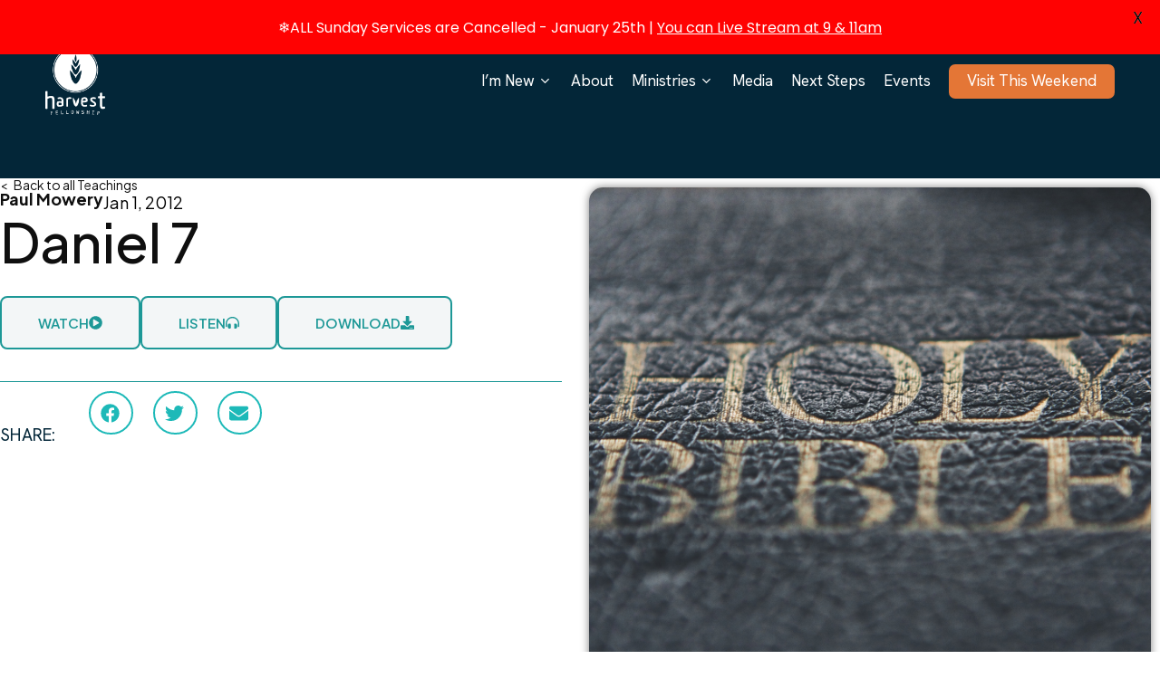

--- FILE ---
content_type: text/css
request_url: https://harvestfellowship.com/wp-content/uploads/elementor/css/post-8044.css?ver=1769134716
body_size: 1195
content:
.elementor-8044 .elementor-element.elementor-element-7b3a87b{--display:flex;--min-height:100vh;--flex-direction:row;--container-widget-width:initial;--container-widget-height:100%;--container-widget-flex-grow:1;--container-widget-align-self:stretch;--flex-wrap-mobile:wrap;--padding-top:0px;--padding-bottom:0px;--padding-left:0px;--padding-right:0px;}.elementor-8044 .elementor-element.elementor-element-1e28ad0{--display:flex;--justify-content:center;--padding-top:0px;--padding-bottom:0px;--padding-left:0px;--padding-right:20px;}.elementor-8044 .elementor-element.elementor-element-96991b0{--display:flex;--flex-direction:row;--container-widget-width:initial;--container-widget-height:100%;--container-widget-flex-grow:1;--container-widget-align-self:stretch;--flex-wrap-mobile:wrap;--padding-top:0px;--padding-bottom:0px;--padding-left:0px;--padding-right:0px;}.elementor-widget-heading .elementor-heading-title{font-family:var( --e-global-typography-primary-font-family ), Sans-serif;font-weight:var( --e-global-typography-primary-font-weight );color:var( --e-global-color-primary );}.elementor-8044 .elementor-element.elementor-element-a9a56fb .elementor-heading-title{font-family:"Plus Jakarta Sans", Sans-serif;font-size:14px;font-weight:400;color:var( --e-global-color-6e3ab8b );}.elementor-8044 .elementor-element.elementor-element-62df491{--display:flex;--flex-direction:row;--container-widget-width:initial;--container-widget-height:100%;--container-widget-flex-grow:1;--container-widget-align-self:stretch;--flex-wrap-mobile:wrap;--padding-top:0px;--padding-bottom:0px;--padding-left:0px;--padding-right:0px;}.elementor-8044 .elementor-element.elementor-element-47cb2e8 .elementor-heading-title{font-family:"Plus Jakarta Sans", Sans-serif;font-size:18px;font-weight:700;color:var( --e-global-color-6e3ab8b );}.elementor-widget-theme-post-title .elementor-heading-title{font-family:var( --e-global-typography-primary-font-family ), Sans-serif;font-weight:var( --e-global-typography-primary-font-weight );color:var( --e-global-color-primary );}.elementor-8044 .elementor-element.elementor-element-3d90015 > .elementor-widget-container{margin:0px 0px 15px 0px;}.elementor-8044 .elementor-element.elementor-element-3d90015 .elementor-heading-title{font-family:"Plus Jakarta Sans", Sans-serif;font-size:60px;font-weight:500;color:var( --e-global-color-6e3ab8b );}.elementor-widget-theme-post-content{color:var( --e-global-color-text );font-family:var( --e-global-typography-text-font-family ), Sans-serif;font-weight:var( --e-global-typography-text-font-weight );}.elementor-8044 .elementor-element.elementor-element-fd50308{--display:flex;--flex-direction:row;--container-widget-width:initial;--container-widget-height:100%;--container-widget-flex-grow:1;--container-widget-align-self:stretch;--flex-wrap-mobile:wrap;--flex-wrap:wrap;border-style:solid;--border-style:solid;border-width:0px 0px 1px 0px;--border-top-width:0px;--border-right-width:0px;--border-bottom-width:1px;--border-left-width:0px;border-color:var( --e-global-color-d1bbf79 );--border-color:var( --e-global-color-d1bbf79 );--margin-top:15px;--margin-bottom:0px;--margin-left:0px;--margin-right:0px;--padding-top:0px;--padding-bottom:35px;--padding-left:0px;--padding-right:0px;}.elementor-widget-button .elementor-button{background-color:var( --e-global-color-accent );font-family:var( --e-global-typography-accent-font-family ), Sans-serif;font-weight:var( --e-global-typography-accent-font-weight );}.elementor-8044 .elementor-element.elementor-element-1ca4f77 .elementor-button{background-color:var( --e-global-color-4dccb52 );font-family:"Plus Jakarta Sans", Sans-serif;font-weight:600;fill:var( --e-global-color-d1bbf79 );color:var( --e-global-color-d1bbf79 );border-style:solid;border-width:2px 2px 2px 2px;border-color:var( --e-global-color-d1bbf79 );border-radius:8px 8px 8px 8px;padding:20px 40px 20px 40px;}.elementor-8044 .elementor-element.elementor-element-1ca4f77 .elementor-button:hover, .elementor-8044 .elementor-element.elementor-element-1ca4f77 .elementor-button:focus{background-color:var( --e-global-color-d1bbf79 );color:var( --e-global-color-4dccb52 );box-shadow:0px 4px 10px -3px rgba(0,0,0,0.5);}.elementor-8044 .elementor-element.elementor-element-1ca4f77 .elementor-button-content-wrapper{flex-direction:row-reverse;}.elementor-8044 .elementor-element.elementor-element-1ca4f77 .elementor-button:hover svg, .elementor-8044 .elementor-element.elementor-element-1ca4f77 .elementor-button:focus svg{fill:var( --e-global-color-4dccb52 );}.elementor-8044 .elementor-element.elementor-element-f2633ff .elementor-button{background-color:var( --e-global-color-4dccb52 );font-family:"Plus Jakarta Sans", Sans-serif;font-weight:600;fill:var( --e-global-color-d1bbf79 );color:var( --e-global-color-d1bbf79 );border-style:solid;border-width:2px 2px 2px 2px;border-color:var( --e-global-color-d1bbf79 );border-radius:8px 8px 8px 8px;padding:20px 40px 20px 40px;}.elementor-8044 .elementor-element.elementor-element-f2633ff .elementor-button:hover, .elementor-8044 .elementor-element.elementor-element-f2633ff .elementor-button:focus{background-color:var( --e-global-color-d1bbf79 );color:var( --e-global-color-4dccb52 );box-shadow:0px 4px 10px -3px rgba(0,0,0,0.5);}.elementor-8044 .elementor-element.elementor-element-f2633ff .elementor-button-content-wrapper{flex-direction:row-reverse;}.elementor-8044 .elementor-element.elementor-element-f2633ff .elementor-button:hover svg, .elementor-8044 .elementor-element.elementor-element-f2633ff .elementor-button:focus svg{fill:var( --e-global-color-4dccb52 );}.elementor-8044 .elementor-element.elementor-element-43624f8 .elementor-button{background-color:var( --e-global-color-4dccb52 );font-family:"Plus Jakarta Sans", Sans-serif;font-weight:600;fill:var( --e-global-color-d1bbf79 );color:var( --e-global-color-d1bbf79 );border-style:solid;border-width:2px 2px 2px 2px;border-color:var( --e-global-color-d1bbf79 );border-radius:8px 8px 8px 8px;padding:20px 40px 20px 40px;}.elementor-8044 .elementor-element.elementor-element-43624f8 .elementor-button:hover, .elementor-8044 .elementor-element.elementor-element-43624f8 .elementor-button:focus{background-color:var( --e-global-color-d1bbf79 );color:var( --e-global-color-4dccb52 );box-shadow:0px 4px 10px -3px rgba(0,0,0,0.5);}.elementor-8044 .elementor-element.elementor-element-43624f8 .elementor-button-content-wrapper{flex-direction:row-reverse;}.elementor-8044 .elementor-element.elementor-element-43624f8 .elementor-button:hover svg, .elementor-8044 .elementor-element.elementor-element-43624f8 .elementor-button:focus svg{fill:var( --e-global-color-4dccb52 );}.elementor-8044 .elementor-element.elementor-element-2aca2b2{--display:flex;}.elementor-8044 .elementor-element.elementor-element-b92959a{--display:flex;--flex-direction:row;--container-widget-width:calc( ( 1 - var( --container-widget-flex-grow ) ) * 100% );--container-widget-height:100%;--container-widget-flex-grow:1;--container-widget-align-self:stretch;--flex-wrap-mobile:wrap;--justify-content:flex-start;--align-items:center;--gap:0px 0px;--row-gap:0px;--column-gap:0px;border-style:none;--border-style:none;--border-radius:0px 0px 0px 0px;--margin-top:0px;--margin-bottom:0px;--margin-left:0px;--margin-right:0px;--padding-top:0px;--padding-bottom:0px;--padding-left:0px;--padding-right:0px;}.elementor-8044 .elementor-element.elementor-element-5ffb0fc{--display:flex;--flex-direction:row;--container-widget-width:calc( ( 1 - var( --container-widget-flex-grow ) ) * 100% );--container-widget-height:100%;--container-widget-flex-grow:1;--container-widget-align-self:stretch;--flex-wrap-mobile:wrap;--align-items:flex-start;--padding-top:0px;--padding-bottom:0px;--padding-left:0px;--padding-right:0px;}.elementor-8044 .elementor-element.elementor-element-5ffb0fc.e-con{--flex-grow:0;--flex-shrink:0;}.elementor-8044 .elementor-element.elementor-element-96b928e.elementor-element{--align-self:flex-end;}.elementor-8044 .elementor-element.elementor-element-96b928e{text-align:left;}.elementor-8044 .elementor-element.elementor-element-96b928e .elementor-heading-title{font-family:"Hanken Grotesk", Sans-serif;font-size:19px;font-weight:400;color:var( --e-global-color-9689e83 );}.elementor-8044 .elementor-element.elementor-element-5741533{--display:flex;}.elementor-8044 .elementor-element.elementor-element-7ffe217{--alignment:left;--grid-side-margin:19px;--grid-column-gap:19px;--grid-row-gap:0px;--grid-bottom-margin:0px;--e-share-buttons-primary-color:#1DB9B8;}.elementor-8044 .elementor-element.elementor-element-7ffe217 > .elementor-widget-container{margin:0px 0px 0px 15px;}.elementor-8044 .elementor-element.elementor-element-7ffe217 .elementor-share-btn{font-size:calc(1.05px * 10);height:4.6em;border-width:2px;}.elementor-8044 .elementor-element.elementor-element-7ffe217 .elementor-share-btn__icon{--e-share-buttons-icon-size:2em;}.elementor-8044 .elementor-element.elementor-element-9cb0103{--display:flex;--justify-content:center;}.elementor-widget-theme-post-featured-image .widget-image-caption{color:var( --e-global-color-text );font-family:var( --e-global-typography-text-font-family ), Sans-serif;font-weight:var( --e-global-typography-text-font-weight );}.elementor-8044 .elementor-element.elementor-element-045c4c4 img{border-radius:15px 15px 15px 15px;box-shadow:0px 0px 10px 0px rgba(0,0,0,0.5);}@media(max-width:1024px){.elementor-8044 .elementor-element.elementor-element-7b3a87b{--padding-top:20px;--padding-bottom:20px;--padding-left:20px;--padding-right:20px;}.elementor-8044 .elementor-element.elementor-element-fd50308{--flex-wrap:wrap;} .elementor-8044 .elementor-element.elementor-element-7ffe217{--grid-side-margin:19px;--grid-column-gap:19px;--grid-row-gap:0px;--grid-bottom-margin:0px;}.elementor-8044 .elementor-element.elementor-element-9cb0103{--justify-content:center;}}@media(max-width:767px){.elementor-8044 .elementor-element.elementor-element-47cb2e8 .elementor-heading-title{font-size:16px;}.elementor-8044 .elementor-element.elementor-element-3d90015 .elementor-heading-title{font-size:45px;}.elementor-8044 .elementor-element.elementor-element-5741533{--padding-top:15px;--padding-bottom:0px;--padding-left:0px;--padding-right:0px;}.elementor-8044 .elementor-element.elementor-element-7ffe217 > .elementor-widget-container{margin:0px 0px 0px 0px;} .elementor-8044 .elementor-element.elementor-element-7ffe217{--grid-side-margin:19px;--grid-column-gap:19px;--grid-row-gap:0px;--grid-bottom-margin:0px;}}@media(min-width:768px){.elementor-8044 .elementor-element.elementor-element-7b3a87b{--content-width:1300px;}.elementor-8044 .elementor-element.elementor-element-b92959a{--width:65%;}.elementor-8044 .elementor-element.elementor-element-5ffb0fc{--width:18%;}.elementor-8044 .elementor-element.elementor-element-5741533{--width:70%;}}@media(max-width:1024px) and (min-width:768px){.elementor-8044 .elementor-element.elementor-element-b92959a{--width:100%;}}

--- FILE ---
content_type: text/css
request_url: https://harvestfellowship.com/wp-content/uploads/elementor/css/post-8099.css?ver=1769134716
body_size: 330
content:
.elementor-8099 .elementor-element.elementor-element-1414b59{--display:flex;--flex-direction:column;--container-widget-width:100%;--container-widget-height:initial;--container-widget-flex-grow:0;--container-widget-align-self:initial;--flex-wrap-mobile:wrap;}.elementor-8099 .elementor-element.elementor-element-c2b4a79 .elementor-wrapper{--video-aspect-ratio:1.77777;}#elementor-popup-modal-8099{background-color:rgba(0,0,0,.8);justify-content:center;align-items:center;pointer-events:all;}#elementor-popup-modal-8099 .dialog-message{width:924px;height:auto;}#elementor-popup-modal-8099 .dialog-close-button{display:flex;top:0%;background-color:var( --e-global-color-010f573 );font-size:20px;}#elementor-popup-modal-8099 .dialog-widget-content{border-style:none;box-shadow:2px 8px 23px 3px rgba(0,0,0,0.2);}body:not(.rtl) #elementor-popup-modal-8099 .dialog-close-button{right:0%;}body.rtl #elementor-popup-modal-8099 .dialog-close-button{left:0%;}#elementor-popup-modal-8099 .dialog-close-button i{color:var( --e-global-color-4dccb52 );}#elementor-popup-modal-8099 .dialog-close-button svg{fill:var( --e-global-color-4dccb52 );}@media(max-width:767px){#elementor-popup-modal-8099{justify-content:center;align-items:center;}#elementor-popup-modal-8099 .dialog-widget-content{margin:0px 0px 0px 0px;}#elementor-popup-modal-8099 .dialog-message{padding:0px 0px 0px 0px;}}